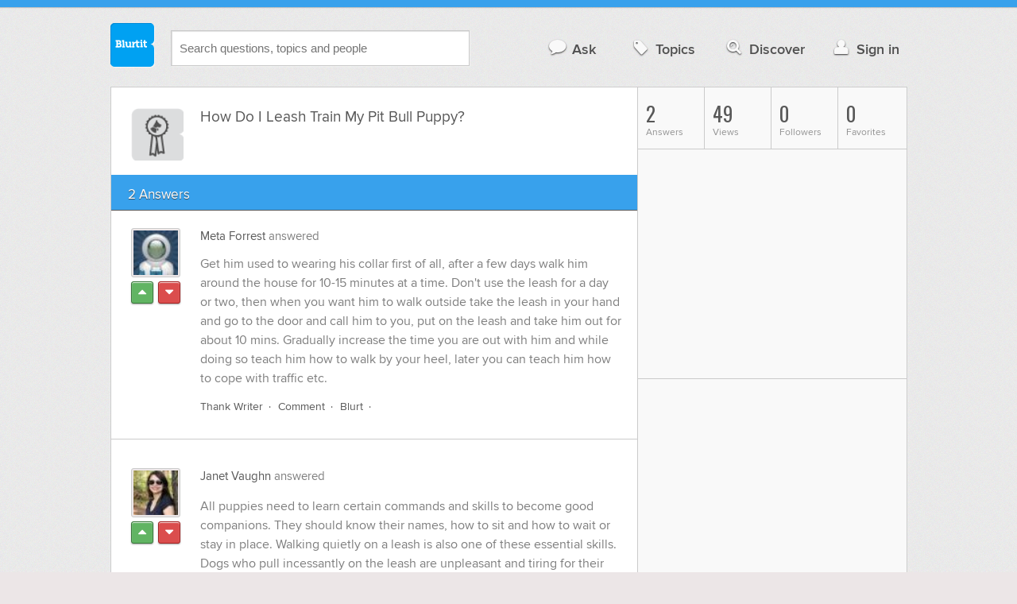

--- FILE ---
content_type: text/html; charset=UTF-8
request_url: https://pets-animals.blurtit.com/3118006/how-do-i-leash-train-my-pit-bull-puppy
body_size: 9507
content:
<!DOCTYPE html>
<!--[if lt IE 7]>      <html class="logged-out question-page   lt-ie9 lt-ie8 lt-ie7" xmlns="//www.w3.org/1999/xhtml" xmlns:og="//ogp.me/ns#" xmlns:fb="//www.facebook.com/2008/fbml"> <![endif]-->
<!--[if IE 7]>         <html class="logged-out question-page   lt-ie9 lt-ie8" xmlns="//www.w3.org/1999/xhtml" xmlns:og="//ogp.me/ns#" xmlns:fb="//www.facebook.com/2008/fbml"> <![endif]-->
<!--[if IE 8]>         <html class="logged-out question-page   lt-ie9" xmlns="//www.w3.org/1999/xhtml" xmlns:og="//ogp.me/ns#" xmlns:fb="//www.facebook.com/2008/fbml"> <![endif]-->
<!--[if gt IE 8]><!--> <html class="logged-out question-page  " xmlns="//www.w3.org/1999/xhtml" xmlns:og="//ogp.me/ns#" xmlns:fb="//www.facebook.com/2008/fbml"> <!--<![endif]-->
	<head>
		<meta charset="UTF-8">
		<title>How Do I Leash Train My Pit Bull Puppy? - Blurtit</title>
		<meta name="google-site-verification" content="XJi_ihJwPvmAnMmTbEIGqxw-Udj4zwOlB1aN3URwE_I" />
		<meta http-equiv="Content-Type" content="text/html; charset=utf-8" />
							<meta name="description" content="Answer (1 of 2): Get him used to wearing his collar first of all, after a few days walk him around the house for 10-15 minutes at a time. Don't use the leash for a day or two, then when you want him to walk outside take the leash in your hand and go to the door and call him to you, put on the leash and take him out for about 10 mins. Gradually increase the time you are out with him and while doing so teach him how to walk by your heel, later you can teach him how to cope with traffic etc." />
					<meta name="fb:app_id" content="110555434708" />
					<meta name="og:title" content="How Do I Leash Train My Pit Bull Puppy?" />
					<meta name="og:type" content="article" />
					<meta name="og:url" content="//pets-animals.blurtit.com/3118006/how-do-i-leash-train-my-pit-bull-puppy" />
					<meta name="og:image" content="//www.blurtit.com/favicon.ico" />
					<meta name="og:site_name" content="Blurtit" />
							
		<meta name="viewport" content="width=device-width, initial-scale=1.0, maximum-scale=1.0" />
		<meta content="yes" name="apple-mobile-web-app-capable" />

		<script>if (window.top !== window.self) window.top.location.replace(window.self.location.href);</script>

				<link rel="canonical" href="https://pets-animals.blurtit.com/3118006/how-do-i-leash-train-my-pit-bull-puppy" />
		
		<link rel="shortcut icon" href="/favicon.ico" />

		<!--[if lt IE 9]>
		<script src="//html5shiv.googlecode.com/svn/trunk/html5.js"></script>
		<![endif]-->

		<link rel="stylesheet" href="//cf.blurtitcdn.com/css/blurtit-v1.82.css" media="screen" />
		<link rel="stylesheet" href="//cf.blurtitcdn.com/css/responsive-v1.82.css" media="screen and (max-width: 480px)" />

		<!--[if lte IE 8]>
		<link rel="stylesheet" href="//cf.blurtitcdn.com/css/ie/lte8.css" />
		<![endif]-->

		<!--[if lt IE 8]>
		<link rel="stylesheet" href="//cf.blurtitcdn.com/css/ie/lt8.css" />
		<![endif]-->

		<!--[if IE 6]>
		<link rel="stylesheet" href="//cf.blurtitcdn.com/css/ie/ie6.css" />
		<![endif]-->

		<!--[if IE 7]>
		<link rel="stylesheet" href="//cf.blurtitcdn.com/css/ie/font-awesome-ie7.min.css">
		<![endif]-->

		<link href='//fonts.googleapis.com/css?family=Oswald' rel='stylesheet' type='text/css'>

		<script type='text/javascript'>
	var googletag = googletag || {};
	googletag.cmd = googletag.cmd || [];
	(function() {
		var gads = document.createElement('script');
		gads.async = true;
		gads.type = 'text/javascript';
		var useSSL = 'https:' == document.location.protocol;
		gads.src = (useSSL ? 'https:' : 'http:') +
			'//www.googletagservices.com/tag/js/gpt.js';
		var node = document.getElementsByTagName('script')[0];
		node.parentNode.insertBefore(gads, node);
	})();
	googletag.cmd.push(function() {
			googletag.defineSlot('/1016611/blurtit_top_mpu', [300, 250], 'div-gpt-ad-1368461579297-4').addService(googletag.pubads());
		googletag.defineSlot('/1016611/blurtit_after_question', [468, 60], 'div-gpt-ad-1368461579297-0').addService(googletag.pubads());
		googletag.defineSlot('/1016611/blurtit_bottom_mpu', [300, 250], 'div-gpt-ad-1368461579297-1').addService(googletag.pubads());
	if( window.innerWidth<=480 ) {
		googletag.defineSlot('/1016611/blurtit_mobile_footer', [320, 50], 'div-gpt-ad-1368461579297-3').addService(googletag.pubads());
		googletag.defineSlot('/1016611/blurtit_mobile_after_question', [320, 50], 'div-gpt-ad-1368461579297-2').addService(googletag.pubads());
	}
		googletag.pubads().enableSingleRequest();
		googletag.pubads().collapseEmptyDivs();
		googletag.enableServices();
	});
</script>
	<script type="text/javascript">
  window._taboola = window._taboola || [];
  _taboola.push({article:'auto'});
  !function (e, f, u, i) {
    if (!document.getElementById(i)){
      e.async = 1;
      e.src = u;
      e.id = i;
      f.parentNode.insertBefore(e, f);
    }
  }(document.createElement('script'),
  document.getElementsByTagName('script')[0],
  '//cdn.taboola.com/libtrc/blurtlt/loader.js',
  'tb_loader_script');
  if(window.performance && typeof window.performance.mark == 'function')
    {window.performance.mark('tbl_ic');}
</script>

	<script src='//www.google.com/recaptcha/api.js'></script>

<!-- GPT (New Tims experiments)
<script type='text/javascript'>
  googletag.cmd.push(function() {
    googletag.defineSlot('/1016611/T_Blurtit_Top_Right_300_250', [300, 250], 'div-gpt-ad-1450682766942-0').addService(googletag.pubads());
    googletag.pubads().enableSingleRequest();
    googletag.enableServices();
  });
</script>

<script type='text/javascript'>
  googletag.cmd.push(function() {
    googletag.defineSlot('/1016611/T_Blurtit_Second_Top_Right_300_250', [300, 250], 'div-gpt-ad-1450706941357-0').addService(googletag.pubads());
    googletag.pubads().enableSingleRequest();
    googletag.enableServices();
  });
</script>
-->
        <script async src="https://securepubads.g.doubleclick.net/tag/js/gpt.js"></script>
    <script>
        window.googletag = window.googletag || {cmd: []};
        googletag.cmd.push(function() {
            googletag.defineSlot('/1016611/blurtit_after_question', [[468, 60], 'fluid'], 'div-gpt-ad-1615810412169-0').addService(googletag.pubads());
            googletag.pubads().enableSingleRequest();
            googletag.enableServices();
        });
        googletag.cmd.push(function() {
            googletag.defineSlot('/1016611/Blurtit_after_first_answer', ['fluid', [468, 60]], 'div-gpt-ad-1615811422184-0').addService(googletag.pubads());
            googletag.pubads().enableSingleRequest();
            googletag.enableServices();
        });
    </script>
    
	</head>
	<body>
	<script>
	google_analytics_uacct = "UA-5849863-1";
	</script>	
				<div class="stripe"></div>
		<div class="container">
			<header role="banner" class="clearfix">

				<!-- Begin with the logo -->

				<div class="logo pull-left">
					<a href="//www.blurtit.com" accesskey="1" title="Home">Blurtit<span>.</span></a>
				</div>

				<form action="//www.blurtit.com/search/" method="get" role="search" class="top-search pull-left">
					<input type="text" name="search-query" placeholder="Search questions, topics and people" class="search-input search-typeahead" value="" autocomplete="off" />
					<input type="hidden" name="filter" value="" />
				</form>

				<div role="navigation" class="pull-right">
					<nav class="clearfix">
						<ul>
							<li class="hlink-ask"><a href="//www.blurtit.com/#ask_question" data-toggle="collapse" data-target="#ask_question" id="ask_button"><i class="icon-comment"></i>Ask</a></li>
							<li class="hlink-topics"><a href="//www.blurtit.com/topics" class=""><i class="icon-tag"></i>Topics</a></li>
							<li class="hlink-discover"><a href="//www.blurtit.com/discover" class=""><i class="icon-search"></i>Discover</a></li>
							<li class="hlink-login"><a href="//www.blurtit.com/signin"><i class="icon-user"></i>Sign in</a></li>
						</ul>
					</nav>
				</div>
			</header>
			<div class="collapse collapse-ask" id="ask_question"><div class="clearfix relative popdown" id="ask_popdown"></div></div>
	
		</div>
		<div class="container wrapper clearfix" itemprop="QAPage" itemscope itemtype="http://schema.org/QAPage">
			<div class="main pull-left" role="main" itemprop="mainEntity" itemscope itemtype="http://schema.org/Question">

				<div class="clearfix question main-sides">

					<div class="article-complimentary">
						<a href="//www.blurtit.com/Dog-Training/" class="topic-thumb"><img src="//cf.blurtitcdn.com/var/topics/pets_animals/thumb_dog_training.svg" alt="" /></a>
					</div>

					<div class="article-main">

						<h1 class="page-title editable-non-textarea" id="question3118006" itemprop="name">How Do I Leash Train My Pit Bull Puppy?</h1>
                        <span style="display:none;" itemprop="answerCount">2</span>


												<!-- /1016611/blurtit_after_question -->
<div class="adblock-first-question" id='div-gpt-ad-1615810412169-0'>
    <script>
        googletag.cmd.push(function() { googletag.display('div-gpt-ad-1615810412169-0'); });
    </script>
</div>
						
					</div>

					
				</div>
				<div id="answers" class="">
					
										<div class="clearfix heading-bar">
						<h2 class="pull-left">2 Answers</h2>

											</div>
					    <article class="answer clearfix main-sides " id="answerArticle3028461" itemprop="suggestedAnswer" itemscope itemtype="http://schema.org/Answer">

                <div class="article-complimentary">
            <div>
                <a href="//www.blurtit.com/u/561781/" class="media-thumb"><img src="//cf.blurtitcdn.com/var/avatar/avatar17.jpg" alt="Meta Forrest Profile" width="56" height="56" /></a>
            </div>
            <div class="rating  clearfix">

                                <a href='//www.blurtit.com/signin?vote="3028461,q4705771.html,561781,1"&page=//pets-animals.blurtit.com/3118006/how-do-i-leash-train-my-pit-bull-puppy' class="modal-login-prompt-show rating-button positive " title="Upvote"><i class="icon-caret-up" itemprop="upvoteCount" data-value="1"></i></a>
                <a href='//www.blurtit.com/signin?vote="3028461,q4705771.html,561781,-1"&page=//pets-animals.blurtit.com/3118006/how-do-i-leash-train-my-pit-bull-puppy' class="modal-login-prompt-show rating-button negative " title="Downvote"><i class="icon-caret-down"></i></a>
                            </div>
        </div>
        
                 <div class="article-main">
        
        <div class="meta "><strong><a href="/u/561781/">Meta Forrest</a></strong>  answered </div>

        <div class="user-content clearfix " id="answer3028461" itemprop="text">Get him used to wearing his collar first of all, after a few days walk him around the house for 10-15 minutes at a time. Don't use the leash for a day or two, then when you want him to walk outside take the leash in your hand and go to the door and call him to you, put on the leash and take him out for about 10 mins. Gradually increase the time you are out with him and while doing so teach him how to walk by your heel, later you can teach him how to cope with traffic etc.
                    <div id='div-gpt-ad-1615811422184-0'>
                <script>
                    googletag.cmd.push(function() { googletag.display('div-gpt-ad-1615811422184-0'); });
                </script>
            </div>
                    </div>

        <footer>
	<div class="actions clearfix">
		<ul class="pull-right">
		</ul>

		<ul class="pull-left action-links">
	
			<li class="separate"><a href='//www.blurtit.com/signin?thank="3028461,561781"&page=//pets-animals.blurtit.com/3118006/how-do-i-leash-train-my-pit-bull-puppy' class="modal-login-prompt-show thank-link thank3028461">Thank Writer</a></li>
			<li class="separate"><a href="//www.blurtit.com/signin?page=//pets-animals.blurtit.com/3118006/how-do-i-leash-train-my-pit-bull-puppy" class="modal-login-prompt-show comment-add-link">Comment</a></li>
			<li class="separate">
				<a href='/signin?blurt="answer,3028461,561781"&page=//pets-animals.blurtit.com/3118006/how-do-i-leash-train-my-pit-bull-puppy' class="modal-login-prompt-show share-link shareA3028461">Blurt</a></li>
		</ul>
		
	</div>


	<section class="additional-content up-arrow hide">
		<div class="additional-summary thank-summary hide">
			<i class="icon-thumbs-up"></i><strong><a href="/thank_meta.php?answer_id=3028461" data-stattype="thanks" class="modal-stats-link">1 Person</a></strong> thanked the writer.
		</div>
		<div class="additional-summary share-summary hide">
			<i class="icon-retweet"></i> blurted this.
		</div>
	</section>
</footer>
                  </div>
        
    </article>
    <article class="answer clearfix main-sides last" id="answerArticle4452260" itemprop="suggestedAnswer" itemscope itemtype="http://schema.org/Answer">

                <div class="article-complimentary">
            <div>
                <a href="//www.blurtit.com/u/2391988/" class="media-thumb"><img src="//cf.blurtitcdn.com/var/avatar/j/janetvaughn2391988/twitter_1439692871.jpg" alt="Janet Vaughn Profile" width="56" height="56" /></a>
            </div>
            <div class="rating  clearfix">

                                <a href='//www.blurtit.com/signin?vote="4452260,q4705771.html,2391988,1"&page=//pets-animals.blurtit.com/3118006/how-do-i-leash-train-my-pit-bull-puppy' class="modal-login-prompt-show rating-button positive " title="Upvote"><i class="icon-caret-up" itemprop="upvoteCount" data-value="2"></i></a>
                <a href='//www.blurtit.com/signin?vote="4452260,q4705771.html,2391988,-1"&page=//pets-animals.blurtit.com/3118006/how-do-i-leash-train-my-pit-bull-puppy' class="modal-login-prompt-show rating-button negative " title="Downvote"><i class="icon-caret-down"></i></a>
                            </div>
        </div>
        
                 <div class="article-main">
        
        <div class="meta "><strong><a href="/u/2391988/">Janet Vaughn</a></strong>  answered </div>

        <div class="user-content clearfix " id="answer4452260" itemprop="text"><p></p><p>All puppies need to learn certain commands and skills to become good companions. They should know their names, how to sit and how to wait or stay in place. Walking quietly on a leash is also one of these essential skills. Dogs who pull incessantly on the leash are unpleasant and tiring for their owners to walk and may be dangerous to have in public. Fortunately, teaching loose leash walking is a fairly simple task.</p><p><a href="https://www.youtube.com/watch?v=lL04GHH0K68" target="_blank"  rel='nofollow external'>https://www.youtube.com/watch?v=lL04GHH0K68</a></p><br><p></p>
                </div>

        <footer>
	<div class="actions clearfix">
		<ul class="pull-right">
		</ul>

		<ul class="pull-left action-links">
	
			<li class="separate"><a href='//www.blurtit.com/signin?thank="4452260,2391988"&page=//pets-animals.blurtit.com/3118006/how-do-i-leash-train-my-pit-bull-puppy' class="modal-login-prompt-show thank-link thank4452260">Thank Writer</a></li>
			<li class="separate"><a href="//www.blurtit.com/signin?page=//pets-animals.blurtit.com/3118006/how-do-i-leash-train-my-pit-bull-puppy" class="modal-login-prompt-show comment-add-link">Comment</a></li>
			<li class="separate">
				<a href='/signin?blurt="answer,4452260,2391988"&page=//pets-animals.blurtit.com/3118006/how-do-i-leash-train-my-pit-bull-puppy' class="modal-login-prompt-show share-link shareA4452260">Blurt</a></li>
		</ul>
		
	</div>


	<section class="additional-content up-arrow hide">
		<div class="additional-summary thank-summary hide">
			<i class="icon-thumbs-up"></i><strong><a href="/thank_meta.php?answer_id=4452260" data-stattype="thanks" class="modal-stats-link">2 People</a></strong> thanked the writer.
		</div>
		<div class="additional-summary share-summary hide">
			<i class="icon-retweet"></i> blurted this.
		</div>
	</section>
</footer>
                  </div>
        
    </article>
    <div id="taboola-below-article-thumbnails"></div>
    <script type="text/javascript">
        window._taboola = window._taboola || [];
        _taboola.push({
            mode: 'alternating-thumbnails-a',
            container: 'taboola-below-article-thumbnails',
            placement: 'Below Article Thumbnails',
            target_type: 'mix'
        });
    </script>
				<aside class="relative main-sides">
					<h3>You might also like...</h3>
					<ul class="list list-bullet" id="live-related">

												<li style="margin-bottom:3px;">
							<script type="text/javascript"><!--
							google_ad_client = "ca-pub-1549962111268759";
						    /* Also Asked As */
							google_ad_slot = "4488337108";
							google_ad_width = 468;
							google_ad_height = 60;
							google_ad_channel = "Additional00040,Additional00038";
							google_override_format = true;
							google_ad_type = "text";
							google_color_link =  "#38A1EC";
							google_color_text =  "#7F7F7F";
							google_color_bg =  "#FFFFFF";
							google_color_url =  "#38A1EC";
							google_font_face =  "arial";
							google_adtest = "off";
							//-->
							</script>
							<script type="text/javascript"
							src="//pagead2.googlesyndication.com/pagead/show_ads.js">
							</script>
						</li>
												<li class="clearfix live-related-li">
							<p class="live-related-title"><a href="//pets-animals.blurtit.com/65255/how-do-you-train-a-pit-bull-2-fight" class="also-asked-title">How Do You Train A Pit Bull 2 Fight?</a></p>
							<p class="also-asked-cat"><img src="//cf.blurtitcdn.com/var/topics/pets_animals/thumb_dog_training.svg" height="11" width="11" alt="Dog Training">Dog Training</p>
							<p class="also-asked-summary" style="color:#7f7f7f;">It is, sure, a fact that pit bulls are aggressive by nature and are bred to fight. Dog fighting lies...</p>
						</li>
						<li class="clearfix live-related-li">
							<p class="live-related-title"><a href="//pets-animals.blurtit.com/161141/how-do-i-register-my-pit-bull" class="also-asked-title">How Do I Register My Pit Bull?</a></p>
							<p class="also-asked-cat"><img src="//cf.blurtitcdn.com/var/topics/pets_animals/thumb_dogs.svg" height="11" width="11" alt="Dogs">Dogs</p>
							<p class="also-asked-summary" style="color:#7f7f7f;">The APBR known as American Pit Bull Registration Service. It is the largest Pit Bull specific registry...</p>
						</li>
						<li class="clearfix live-related-li">
							<p class="live-related-title"><a href="//pets-animals.blurtit.com/227072/when-can-i-start-feeding-my-3-week-old-pit-bull-puppy-soft-canned-dog-food" class="also-asked-title">When Can I Start Feeding My 3 Week Old Pit Bull Puppy Soft Canned Dog Food?</a></p>
							<p class="also-asked-cat"><img src="//cf.blurtitcdn.com/var/topics/pets_animals/thumb_breeding_dogs.svg" height="11" width="11" alt="Breeding Dogs">Breeding Dogs</p>
							<p class="also-asked-summary" style="color:#7f7f7f;">You don't introduce solid food until they are 6 weeks or older. It needs to be soft for a little while,...</p>
						</li>
						<li class="clearfix live-related-li">
							<p class="live-related-title"><a href="//pets-animals.blurtit.com/933673/how-do-i-potty-train-my-red-nose-pit-bull-puppy" class="also-asked-title">How Do I Potty Train My Red Nose Pit Bull Puppy?</a></p>
							<p class="also-asked-cat"><img src="//cf.blurtitcdn.com/var/topics/pets_animals/thumb_dog_training.svg" height="11" width="11" alt="Dog Training">Dog Training</p>
							<p class="also-asked-summary" style="color:#7f7f7f;">Here's some training basics and some links to information and resources :-).
 
Best results are to...</p>
						</li>
						<li class="clearfix live-related-li">
							<p class="live-related-title"><a href="//pets-animals.blurtit.com/1229718/how-do-i-train-blue-nose-pit-bull" class="also-asked-title">How Do I Train Blue Nose Pit Bull?</a></p>
							<p class="also-asked-cat"><img src="//cf.blurtitcdn.com/var/topics/pets_animals/thumb_dog_training.svg" height="11" width="11" alt="Dog Training">Dog Training</p>
							<p class="also-asked-summary" style="color:#7f7f7f;">Like you train any other dog,pitbulls aim to please them owner.Very easy to train,I think easier than...</p>
						</li>
						<li class="clearfix live-related-li">
							<p class="live-related-title"><a href="//pets-animals.blurtit.com/2097857/when-can-i-de-worm-my-pit-bull-puppy" class="also-asked-title">When Can I De-worm My Pit Bull Puppy?</a></p>
							<p class="also-asked-cat"><img src="//cf.blurtitcdn.com/var/topics/pets_animals/thumb_dog_health.svg" height="11" width="11" alt="Dog Health">Dog Health</p>
							<p class="also-asked-summary" style="color:#7f7f7f;">hi there you can begin worming at 5 wks along with the other pups especially if they have started to...</p>
						</li>
						<li class="clearfix live-related-li">
							<p class="live-related-title"><a href="//pets-animals.blurtit.com/2180451/how-much-do-i-feed-my-blue-nose-pit-bull-puppy" class="also-asked-title">How Much Do I Feed My Blue Nose Pit Bull Puppy?</a></p>
							<p class="also-asked-cat"><img src="//cf.blurtitcdn.com/var/topics/pets_animals/thumb_dogs.svg" height="11" width="11" alt="Dogs">Dogs</p>
							<p class="also-asked-summary" style="color:#7f7f7f;">One cup of puppy food...</p>
						</li>
						<li class="clearfix live-related-li">
							<p class="live-related-title"><a href="//pets-animals.blurtit.com/2303949/how-long-before-my-pit-bull-puppies-start-to-walk" class="also-asked-title">How Long Before My Pit Bull Puppies Start To Walk?</a></p>
							<p class="also-asked-cat"><img src="//cf.blurtitcdn.com/var/topics/pets_animals/thumb_dogs.svg" height="11" width="11" alt="Dogs">Dogs</p>
							<p class="also-asked-summary" style="color:#7f7f7f;">At least 3 months....</p>
						</li>
						<li class="clearfix live-related-li">
							<p class="live-related-title"><a href="//pets-animals.blurtit.com/2962523/can-i-feed-my-puppy-pit-bull-pedigree" class="also-asked-title">Can I Feed My Puppy Pit Bull Pedigree?</a></p>
							<p class="also-asked-cat"><img src="//cf.blurtitcdn.com/var/topics/pets_animals/thumb_dogs.svg" height="11" width="11" alt="Dogs">Dogs</p>
							<p class="also-asked-summary" style="color:#7f7f7f;">Try puppy food first not adult food....</p>
						</li>
						<li class="clearfix live-related-li">
							<p class="live-related-title"><a href="//pets-animals.blurtit.com/3751798/how-young-can-i-crop-my-pit-bull-puppies-ears" class="also-asked-title">How Young Can I Crop My Pit Bull Puppies Ears?</a></p>
							<p class="also-asked-cat"><img src="//cf.blurtitcdn.com/var/topics/pets_animals/thumb_dogs.svg" height="11" width="11" alt="Dogs">Dogs</p>
							<p class="also-asked-summary" style="color:#7f7f7f;">Since you would be getting your pups ears cropped by a veterinarian (preferably recommended and experienced...</p>
						</li>
												<li style="margin-bottom:3px;">
							<script type="text/javascript"><!--
							google_ad_client = "ca-pub-1549962111268759";
						    /* Also Asked As */
							google_ad_slot = "8253251906";
							google_ad_width = 468;
							google_ad_height = 60;
							google_ad_channel = "Additional00041,Additional00038";
							google_override_format = true;
							google_ad_type = "text";
							google_color_link =  "#38A1EC";
							google_color_text =  "#7F7F7F";
							google_color_bg =  "#FFFFFF";
							google_color_url =  "#38A1EC";
							google_font_face =  "arial";
							google_adtest = "off";
							//-->
							</script>
							<script type="text/javascript"
							src="//pagead2.googlesyndication.com/pagead/show_ads.js">
							</script>
						</li>
											</ul>

				</aside>
    <aside class="relative main-sides"><div id="taboola-feed-split-container"></div></aside>
     						</div>
			<div id="answerForm">
				<div class="clearfix heading-bar main-sides answer-form-heading">
					<h2>Answer Question</h2>
				</div>

				<form action="/answer" method="POST" class="clearfix main-sides standard-form answer-form">

					<input type="hidden" name="answer_page" value="q4705771.html" />
					<input type="hidden" name="answer_question_id" value="3118006" />

					<div class="article-complimentary">
						<div>
							<span class="media-thumb"><img src="//cf.blurtitcdn.com/var/avatar/thumb_default_avatar.jpg" alt="Anonymous" width="56" height="56" /></span>
						</div>
					</div>

					 <div class="article-main">

					 	<div class="clearfix">
					 		<textarea name="answer_text" id="answer_text" cols="30" rows="10" class="wysiwyg" placeholder="Leave your answer"></textarea>
					 	</div>

						<div class="actions pull-right">
							<button type="submit" name="answer_submit" value="1" class="button primary">Answer</button>
						</div>

					</div>

				</form>
			</div>			</div>

			<div class="complimentary pull-right" role="complimentary">
				<nav class="stats">
					<ul class="clearfix">
												<li><span class="nolink"><span class="number">2</span> Answers</span></li>
												<li><span class="nolink"><span class="number" id="pageviews">49</span> Views</span></li>
												<li><span class="nolink"><span class="number">0</span> Followers</span></li>
						<li><span class="nolink"><span class="number">0</span> Favorites</span></li>
											</ul>
				</nav><div class="adblock-top-left"><!-- blurtit_top_mpu --><div id="div-gpt-ad-1368461579297-4" style="width:300px; height:250px;"><script type="text/javascript">googletag.cmd.push(function() { googletag.display("div-gpt-ad-1368461579297-4"); });</script></div></div>
<div class="adblock-top-left"><!-- blurtit_bottom_mpu --><div id="div-gpt-ad-1368461579297-1" style="width:300px; height:250px;"><script type="text/javascript">googletag.cmd.push(function() { googletag.display("div-gpt-ad-1368461579297-1"); });</script></div></div>				<aside class="relative">
					<h3>Related Reading</h3>

					<ul class="list list-bullet">

						<li class="clearfix">
							<p class="title"><a href="//pets-animals.blurtit.com/933673/how-do-i-potty-train-my-red-nose-pit-bull-puppy">How Do I Potty Train My Red Nose Pit Bull Puppy?</a></p>
						</li>
						<li class="clearfix">
							<p class="title"><a href="//pets-animals.blurtit.com/65255/how-do-you-train-a-pit-bull-2-fight">How Do You Train A Pit Bull 2 Fight?</a></p>
						</li>
						<li class="clearfix">
							<p class="title"><a href="//pets-animals.blurtit.com/252081/i-have-a-pitbull-how-do-i-make-it-aggressive">I Have A Pitbull. How Do I Make It Aggressive?</a></p>
						</li>
						<li class="clearfix">
							<p class="title"><a href="//pets-animals.blurtit.com/146488/how-do-you-train-a-pitbull-to-attack-on-command">How Do You Train A Pitbull To Attack On Command?</a></p>
						</li>
						<li class="clearfix">
							<p class="title"><a href="//pets-animals.blurtit.com/274015/can-i-take-my-puppy-out-side-for-a-walk-after-his-first-8-week-vaccination">Can I Take My Puppy Out Side For A Walk After His First 8 Week Vaccination</a></p>
						</li>
						<li class="clearfix">
							<p class="title"><a href="//pets-animals.blurtit.com/250457/are-pit-bulls-good-with-kids">Are Pit Bulls Good With Kids?</a></p>
						</li>
						<li class="clearfix">
							<p class="title"><a href="//pets-animals.blurtit.com/2097857/when-can-i-de-worm-my-pit-bull-puppy">When Can I De-worm My Pit Bull Puppy?</a></p>
						</li>
						<li class="clearfix">
							<p class="title"><a href="//pets-animals.blurtit.com/416905/i-need-a-good-pit-bull-puppy-namecan-you-help-me">I Need A Good Pit Bull Puppy Name,Can You Help Me?</a></p>
						</li>
						<li class="clearfix">
							<p class="title"><a href="//pets-animals.blurtit.com/1229718/how-do-i-train-blue-nose-pit-bull">How Do I Train Blue Nose Pit Bull?</a></p>
						</li>
						<li class="clearfix">
							<p class="title"><a href="//pets-animals.blurtit.com/1228534/how-can-you-tell-if-a-puppy-lab-is-mixed-with-pit-bull">How Can You Tell If A Puppy Lab Is Mixed With Pit Bull?</a></p>
						</li>
					</ul>

					<div class="clearfix">
						<a href="#help" class="help-link" title="Help">?</a>
						<div class="help-hint fade hide">
							<p>Here are some related questions which you might be interested in reading.</p>
						</div>
					</div>
				</aside>
				<aside class="relative main-sides">
					<h3>Popular</h3>
					<ul class="list list-bullet">
						<li class="clearfix">
							<p class="title"><a href="//relationships.blurtit.com/3831397/how-do-you-ask-your-ex-boyfriend-to-a-school-dance">How Do You Ask Your Ex Boyfriend To A School Dance?</a></p>
						</li>
						<li class="clearfix">
							<p class="title"><a href="//diseases-conditions.blurtit.com/3853273/why-havent-i-been-able-to-go-to-the-bathroom-for-5-days-even-with-stool-softener-and-a">Why haven't I been able to go to the bathroom for 5 days even with stool softener and a lot of fiber ? What should I do ? Should I go to the emergency room?</a></p>
						</li>
						<li class="clearfix">
							<p class="title"><a href="//philosophy-religion.blurtit.com/3837745/can-a-vampire-and-werewolf-have-a-child">Can A Vampire And Werewolf Have A Child?</a></p>
						</li>
						<li class="clearfix">
							<p class="title"><a href="//food-drink.blurtit.com/1574892/a-recipe-calls-for-3-cups-of-flour-if-the-baker-wants-to-make-half-a-recipe-how-much">A Recipe Calls For 3 Cups Of Flour. If The Baker Wants To Make Half A Recipe, How Much Flour Should Be Used?</a></p>
						</li>
						<li class="clearfix">
							<p class="title"><a href="//home-garden.blurtit.com/3871594/im-looking-to-replace-my-current-dining-table-can-anyone-suggest-dining-furniture-that">I'm looking to replace my current dining table. Can anyone suggest dining furniture that looks modern but will not go out of fashion too quickly?</a></p>
						</li>
						<li class="clearfix">
							<p class="title"><a href="//pets-animals.blurtit.com/3830659/do-you-think-cats-can-understand-you">Do You Think Cats Can Understand You?</a></p>
						</li>
					</ul>

				</aside>
			</div>
		</div>
<!-- Modal -->
<div id="genericModal" class="clearfix modal hide fade in" tabindex="-1" role="dialog" aria-labelledby="genericModal" aria-hidden="true">
	<div class="main pull-left">
	</div>
	<div class="complimentary pull-right">
	</div>
	<a class="modal-close" aria-hidden="true"><i class="icon-remove"></i></a>
</div><div id="loginPromptModal" class="clearfix modal hide fade in" tabindex="-1" role="dialog" aria-labelledby="genericModal" aria-hidden="true">
	
	<div class="main-section">

		<p id="login_prompt_text"></p>

		<div class="social-sharing">

			<form action="/signin" class="standard-form no-top-margin" method="GET">
			<input type="hidden" name="actions" id="login_prompt_actions" value=''>
			<ul class="social-buttons clearfix">
				<li><button type="submit" class="button button-twitter" name="twitter_register" value="1"><i class="icon-twitter"></i>&nbsp;Connect</button></li>
				<li><button type="submit" class="button button-google-plus" name="google_register" value="1"><i class="icon-google-plus"></i>&nbsp;Connect</button></li>
				<li><button type="submit" class="button button-facebook" name="facebook_register" value="1"><i class="icon-facebook"></i>&nbsp;Connect</button></li>
			</ul>
			</form>
		</div>

	</div>

	<a class="modal-login-prompt-close" aria-hidden="true"><i class="icon-remove"></i></a>	

</div>		<div class="container">

						<div role="navigation" class="breadcrumb">
				<nav class="clearfix">
					<ul itemscope itemtype="//data-vocabulary.org/Breadcrumb">
						<li class="breadcrumb-item-first "><a href="//www.blurtit.com/topics" itemprop="url"><span itemprop="title">All Topics</span></a></li>
						<li class=""><a href="//www.blurtit.com/Pets-Animals/" itemprop="url"><span itemprop="title">Pets & Animals</span></a></li>
						<li class=""><a href="//www.blurtit.com/Pets/" itemprop="url"><span itemprop="title">Pets</span></a></li>
						<li class=""><a href="//www.blurtit.com/Dogs/" itemprop="url"><span itemprop="title">Dogs</span></a></li>
						<li class="breadcrumb-item-last"><a href="//www.blurtit.com/Dog-Training/" itemprop="url"><span itemprop="title">Dog Training</span></a></li>
					</ul>
				</nav>
			</div>

			<footer class="page-footer clearfix">
				<section class="pull-left">
					<h2>Questions</h2>
					<ul>
						<li><a href="//www.blurtit.com/#ask">Ask</a></li>
						<li><a href="//www.blurtit.com/topics">Topics</a></li>
						<li><a href="//www.blurtit.com/discover">Discover</a></li>
                        					</ul>
				</section>

				<section class="pull-left">
					<h2>Company</h2>
					<ul>
						<li><a href="//www.blurtit.com/support/about">About</a></li>
						<!-- <li><a href="/badges">Badges</a></li> -->
						<!-- <li><a href="/blog">Blog</a></li> -->
						<li><a href="//www.blurtit.com/support/contact">Contact</a></li>
						<!-- <li><a href="/support/feedback">Feedback</a></li> -->
                        <li><a href="//www.blurtit.com/support/">Support</a></li>
					</ul>
				</section>

				<section class="pull-left">
					<h2>Everything Else</h2>
					<ul>
						<li><a href="//www.blurtit.com/terms_of_use">Terms Of Use</a></li>
						<li><a href="//www.blurtit.com/privacy_policy">Privacy Policy</a></li>
						<li><a href="//www.blurtit.com/cookie_policy">Cookie Policy</a></li>
					</ul>
				</section>

				<div class="pull-right" style="width:314px">
					<h2>Follow Us</h2>
					<div class="social">
						<h3>Social Networks</h3>
						<ul>
							<li><a href="https://www.facebook.com/blurtit" class="on-facebook"><i class="icon-facebook"></i><span>Blurtit on Facebook</span></a></li>
							<li><a href="https://twitter.com/blurtit" class="on-twitter"><i class="icon-twitter"></i><span>Blurtit on Twitter</span></a></li>
							<!-- <li><a href="https://linkedin.com"></a></li> -->
							<li><a href="https://plus.google.com/102183012434304818865" rel="publisher" class="on-google-plus"><i class="icon-google-plus"></i><span>Blurtit on Google+</span></a></li>
						</ul>
					</div>

					<div class="sign-off">
						<div class="logo pull-left">
							<a href="//www.blurtit.com">Blurtit<span>.</span></a>
						</div>
						<div>
							<p><small>&copy; Blurtit Ltd. All rights reserved.</small></p>
						</div>
					</div>
				</div>
			</footer>
		</div>
		<script>
			var blurtit                   = {};
			blurtit.user_id               = 0;
			blurtit.fullname              = '';
			blurtit.profile_pic           = '';
			blurtit.anonymous_name        = 'Anonymous';
			blurtit.anonymous_profile_pic = '/var/avatar/thumb_default_avatar.jpg';
			blurtit.loggedin              = false;
			blurtit.query                 = '';
			blurtit.local                 = false;
			blurtit.in_mixpanel           = '';
			blurtit.joined          	  = '';
			blurtit.base_url 			  = '//www.blurtit.com';
			blurtit.last_popular_item	  = '';
			blurtit.page_number			  = 0;
							blurtit.feed_page 		  = false;
										blurtit.question_id       = '3118006';
								</script>
		<!-- scripts concatenated and minified via build script -->
		<script src="//ajax.googleapis.com/ajax/libs/jquery/1.9.1/jquery.min.js"></script>
		<script src="//cf.blurtitcdn.com/js/qa-loggedout-v1.62.min.js"></script>
		<!-- end scripts -->
		</script>

		<script>
<!--
if( window.innerWidth<=480 ) {
	var mobile_advert = '<!-- blurtit_mobile_footer --><div id="div-gpt-ad-1368461579297-3" class="adblock-mobile-fixed-bottom" style="width:320px; height:50px;"><' + 'script type="text/javascript">googletag.cmd.push(function() { googletag.display("div-gpt-ad-1368461579297-3"); });<' + '/script></div>';
	document.write(mobile_advert);
}
//-->
</script>				
<script>
$(document).ready(function(){

	$('#popin_ask').click(function(event){

		event.preventDefault();

		$("html, body").animate({
	 		scrollTop:0
	 	},"slow",function(){
	 		$( "#ask_button" ).trigger( "click" );
	 	});
	});
});
 </script>

<div id="plusOnePage" class="plus-one-page">

	<p>Didn't find the answer you were looking for?
	<button id="popin_ask" class="button primary" style="margin-top:10px;">Ask a Question</button>
	</p>
</div>		
		            <script type="text/javascript">
              window._taboola = window._taboola || [];
              _taboola.push({flush: true});
            </script>
		
	<!-- Google tag (gtag.js) -->
<script async src="https://www.googletagmanager.com/gtag/js?id=G-C32BNGL0RD"></script>
<script>
    window.dataLayer = window.dataLayer || [];
    function gtag(){dataLayer.push(arguments);}
    gtag('js', new Date());

    gtag('config', 'G-C32BNGL0RD');
</script>

	    <script type="text/javascript">//<![CDATA[
      cookieControl({
          t: {
              title: '<p>This site uses cookies to store information on your computer.</p>',
              intro: '<p>Some of these cookies are essential to make our site work and others help us to improve by giving us some insight into how the site is being used.</p>',
              full:'<p>These cookies are set when you submit a form, login or interact with the site by doing something that goes beyond clicking some simple links.</p><p>We also use some non-essential cookies to anonymously track visitors or enhance your experience of this site. If you\'re not happy with this, we won\'t set these cookies but some nice features on the site may be unavailable.</p><p>To control third party cookies, you can also <a class="ccc-settings" href="https://www.civicuk.com/cookie-control/browser-settings" target="_blank">adjust your browser settings.</a></p><p>By using our site you accept the terms of our <a href="/privacy_policy">Privacy Policy</a>.</p>'
          },
                    position:CookieControl.POS_BOTTOM,
                    style:CookieControl.STYLE_BAR,
          theme:CookieControl.THEME_LIGHT, // light or dark
          startOpen:false,
          autoHide:7000,
          subdomains:false,
          domain:'.blurtit.com',
          cookieDomain:'.blurtit.com',
          cookieName:'blurtit_cookie_control',
          protectedCookies: [], //list the cookies you do not want deleted, for example ['analytics', 'twitter']
          apiKey: '4ba22a150ebb15b8f875f424f2026c3a0eccd0a8',
          product: CookieControl.PROD_PAID,
          consentModel: CookieControl.MODEL_INFO,
          onAccept:function(){},
          onReady:function(){},
          onCookiesAllowed:function(){},
          onCookiesNotAllowed:function(){},
          countries:'AL,AD,AM,AT,CH,CY,CZ,DE,DK,EE,ES,FO,FR,GB,GE,GI,GR,HU,HR,IE,IS,IT,LT,LU,LV,MC,MK,MT,NO,NL,PO,PT,RO,RU,SI,SK,SM,TR,UA,VA' // Or supply a list, like ['United Kingdom', 'Greece']
          });
       //]]>
    </script>
    
	</body>
</html>


--- FILE ---
content_type: text/html; charset=utf-8
request_url: https://www.google.com/recaptcha/api2/aframe
body_size: -90
content:
<!DOCTYPE HTML><html><head><meta http-equiv="content-type" content="text/html; charset=UTF-8"></head><body><script nonce="_sodH2zs_--3N7rnhtygrA">/** Anti-fraud and anti-abuse applications only. See google.com/recaptcha */ try{var clients={'sodar':'https://pagead2.googlesyndication.com/pagead/sodar?'};window.addEventListener("message",function(a){try{if(a.source===window.parent){var b=JSON.parse(a.data);var c=clients[b['id']];if(c){var d=document.createElement('img');d.src=c+b['params']+'&rc='+(localStorage.getItem("rc::a")?sessionStorage.getItem("rc::b"):"");window.document.body.appendChild(d);sessionStorage.setItem("rc::e",parseInt(sessionStorage.getItem("rc::e")||0)+1);localStorage.setItem("rc::h",'1768735037295');}}}catch(b){}});window.parent.postMessage("_grecaptcha_ready", "*");}catch(b){}</script></body></html>

--- FILE ---
content_type: image/svg+xml
request_url: https://cf.blurtitcdn.com/var/topics/pets_animals/thumb_breeding_dogs.svg
body_size: 720
content:
<?xml version="1.0" encoding="utf-8"?>
<!-- Generator: Adobe Illustrator 15.1.0, SVG Export Plug-In . SVG Version: 6.00 Build 0)  -->
<!DOCTYPE svg PUBLIC "-//W3C//DTD SVG 1.1//EN" "http://www.w3.org/Graphics/SVG/1.1/DTD/svg11.dtd">
<svg version="1.1" xmlns="http://www.w3.org/2000/svg" xmlns:xlink="http://www.w3.org/1999/xlink" x="0px" y="0px" width="60px"
	 height="62px" viewBox="-0.042 0 60 62" enable-background="new -0.042 0 60 62" xml:space="preserve">
<g id="Layer_2_1_">
	<g id="Grey_3_">
		<path fill="#DCDDDE" d="M52.449,29.764c4.068-0.005,7.401-3.295,7.509-7.352V7.55c0-4.153-3.391-7.55-7.531-7.55H7.488
			c-4.139,0-7.53,3.397-7.53,7.55v46.898C-0.042,58.6,3.349,62,7.488,62h44.938c4.14,0,7.531-3.399,7.531-7.551V37.118
			C59.85,33.06,56.516,29.773,52.449,29.764z"/>
	</g>
</g>
<g id="Layer_1">
	<circle fill="#505050" cx="41.494" cy="36.778" r="2.362"/>
	<path fill="#505050" d="M12.359,39.801c0,0,2.902-1.008,4.71-1.135c1.808-0.126,2.313-0.632,2.607-0.505
		c0.295,0.126,0.084,0.252,0.378,0.379c0.294,0.126,3.449,1.135,5.216,1.051c1.767-0.083,4.248,0.464,4.837-1.135
		s-0.042-1.64-0.462-1.894c-0.421-0.252,0.125-0.377,0.504-0.798c0.378-0.422,0.672-0.968,0.883-0.632
		c0.211,0.337,0.8,1.725,0.8,1.725s1.127,2.402,2.144,2.354c1.089-0.051,1.756,0.027,2.261,0.027c0.505,0,1.777-0.741,1.02-1.878
		c-0.757-1.135-1.978-0.42-2.313-1.724s-0.926-3.198-0.505-3.954c0.421-0.756,0.967-0.377,1.01-1.135
		c0.043-0.758-0.294-3.533,1.22-4.123c1.514-0.588,2.019-0.506,2.818-1.01c0.799-0.504,0.925-1.049,1.304-2.27
		s-0.209-1.219-1.009-1.725c-0.8-0.504-1.262-0.043-2.776-1.852c-1.514-1.808-2.356-1.766-3.617-1.766s-2.776,0.841-3.701,2.48
		c-1.22,0.758-0.841,1.262-0.589,1.641s0.926,2.691-2.103,4.121c-3.028,1.432-5.51,1.895-6.562,3.66
		c-1.051,1.767-1.808,4.922-2.818,5.596c-1.009,0.672-4.079,1.093-5.299,2.061S9.792,40.346,12.359,39.801z"/>
	<path fill="#505050" d="M37.297,30.678c-0.84-0.526-1.996-1.191-2.636-1.839c-0.362,0.535-0.69,1.1-0.881,1.711
		c-0.329,1.054-0.126,1.704,0.626,2.512c0.016,0.017,0.02,0.034,0.031,0.052c0.551,0.204,1.439,0.591,1.439,0.591
		s1.069,0.572,2.083,0.48c1.087-0.099,1.756-0.05,2.261-0.071c0.504-0.022,1.743-0.817,0.937-1.921
		C40.354,31.093,38.438,31.393,37.297,30.678z"/>
</g>
</svg>


--- FILE ---
content_type: image/svg+xml
request_url: https://cf.blurtitcdn.com/var/topics/pets_animals/thumb_dog_training.svg
body_size: 1123
content:
<?xml version="1.0" encoding="utf-8"?>
<!-- Generator: Adobe Illustrator 15.1.0, SVG Export Plug-In . SVG Version: 6.00 Build 0)  -->
<!DOCTYPE svg PUBLIC "-//W3C//DTD SVG 1.1//EN" "http://www.w3.org/Graphics/SVG/1.1/DTD/svg11.dtd">
<svg version="1.1" xmlns="http://www.w3.org/2000/svg" xmlns:xlink="http://www.w3.org/1999/xlink" x="0px" y="0px" width="60px"
	 height="62px" viewBox="-0.042 0 60 62" enable-background="new -0.042 0 60 62" xml:space="preserve">
<g id="Layer_2_1_">
	<g id="Grey_3_">
		<path fill="#DCDDDE" d="M52.449,29.764c4.068-0.005,7.401-3.295,7.509-7.352V7.55c0-4.153-3.391-7.55-7.531-7.55H7.488
			c-4.139,0-7.53,3.397-7.53,7.55v46.898C-0.042,58.6,3.349,62,7.488,62h44.938c4.14,0,7.531-3.399,7.531-7.551V37.118
			C59.85,33.06,56.516,29.773,52.449,29.764z"/>
	</g>
</g>
<g id="Layer_1">
	
		<polygon fill="#DCDDDE" stroke="#505050" stroke-width="2" stroke-linecap="round" stroke-linejoin="round" stroke-miterlimit="10" points="
		26.876,55.303 29.424,31.543 23.365,30.881 20.868,54.394 23.831,52.969 	"/>
	
		<polygon fill="#DCDDDE" stroke="#505050" stroke-width="2" stroke-linecap="round" stroke-linejoin="round" stroke-miterlimit="10" points="
		36.484,52.151 33.675,30.802 27.632,31.596 30.331,52.736 33.164,50.736 	"/>
	<polygon fill="#505050" points="28.688,8.29 30.779,7.116 32.406,8.877 34.758,8.41 35.761,10.587 38.143,10.869 38.423,13.25 
		40.601,14.253 40.132,16.604 41.894,18.229 40.721,20.323 41.894,22.416 40.132,24.042 40.601,26.393 38.423,27.394 38.143,29.777 
		35.761,30.059 34.758,32.235 32.406,31.769 30.779,33.531 28.688,32.356 26.596,33.531 24.969,31.769 22.617,32.235 21.615,30.059 
		19.233,29.777 18.952,27.394 16.775,26.393 17.243,24.042 15.481,22.416 16.654,20.323 15.481,18.229 17.243,16.604 16.775,14.253 
		18.952,13.25 19.233,10.869 21.615,10.587 22.617,8.41 24.969,8.877 26.596,7.116 	"/>
	<circle fill="#DCDDDE" cx="28.673" cy="20.429" r="10.399"/>
	<g>
		<defs>
			<circle id="SVGID_1_" cx="28.715" cy="20.543" r="7.896"/>
		</defs>
		<clipPath id="SVGID_2_">
			<use xlink:href="#SVGID_1_"  overflow="visible"/>
		</clipPath>
		
			<path clip-path="url(#SVGID_2_)" fill-rule="evenodd" clip-rule="evenodd" fill="#505050" stroke="#505050" stroke-width="0.7006" stroke-linecap="round" stroke-linejoin="round" stroke-miterlimit="10" d="
			M28.222,13.379c0.762,2.772,2.389,4.675,5.046,5.55c0.078,1.255-0.792,1.561-1.009,2.523c-1.563,0.617-3.836-1.938-4.037,0.504
			c-1.681,0-3.529-1.513-3.529-1.513S27.588,16.274,28.222,13.379z"/>
		
			<path clip-path="url(#SVGID_2_)" fill-rule="evenodd" clip-rule="evenodd" fill="#505050" stroke="#505050" stroke-width="0.7006" stroke-linecap="round" stroke-linejoin="round" stroke-miterlimit="10" d="
			M29.033,23.372c1.169,0.141,1.157,1.348,0.503,2.017C28.852,25.231,29.118,24.127,29.033,23.372z"/>
		
			<path clip-path="url(#SVGID_2_)" fill-rule="evenodd" clip-rule="evenodd" fill="#505050" stroke="#505050" stroke-width="0.7006" stroke-linecap="round" stroke-linejoin="round" stroke-miterlimit="10" d="
			M27.805,23.811c-0.008,5.363-4.167,11.277-2.514,16.25c0.246,0.744,0.984,1.203,1.505,1.91c-0.648,0.062-1.33,0.014-1.33,0.014
			s-1.538-1.301-1.757-2.273c-0.508-2.249,0.077-5.593-0.948-7.323c-2.575-1.127-5.103-2.296-8.071-3.027
			c-3.192,2.524-3.105,6.363-7.92,7.983c-0.648,2.222,1.158,4.393,1.158,4.393s-0.639-0.051-1.377-0.051
			c-0.15-0.662-1.582-3.059-1.411-3.827c1.366-1.523,1.498-3.583,2.489-3.956c-0.648-1.413-1.044,1.586-2.523,1.01
			c2.03-2.01,2.505-4.369,3.843-8.089c1.181-4.183,12.018-1.276,14.822-5.03C25.229,22.542,26.273,22.876,27.805,23.811z"/>
	</g>
</g>
</svg>
